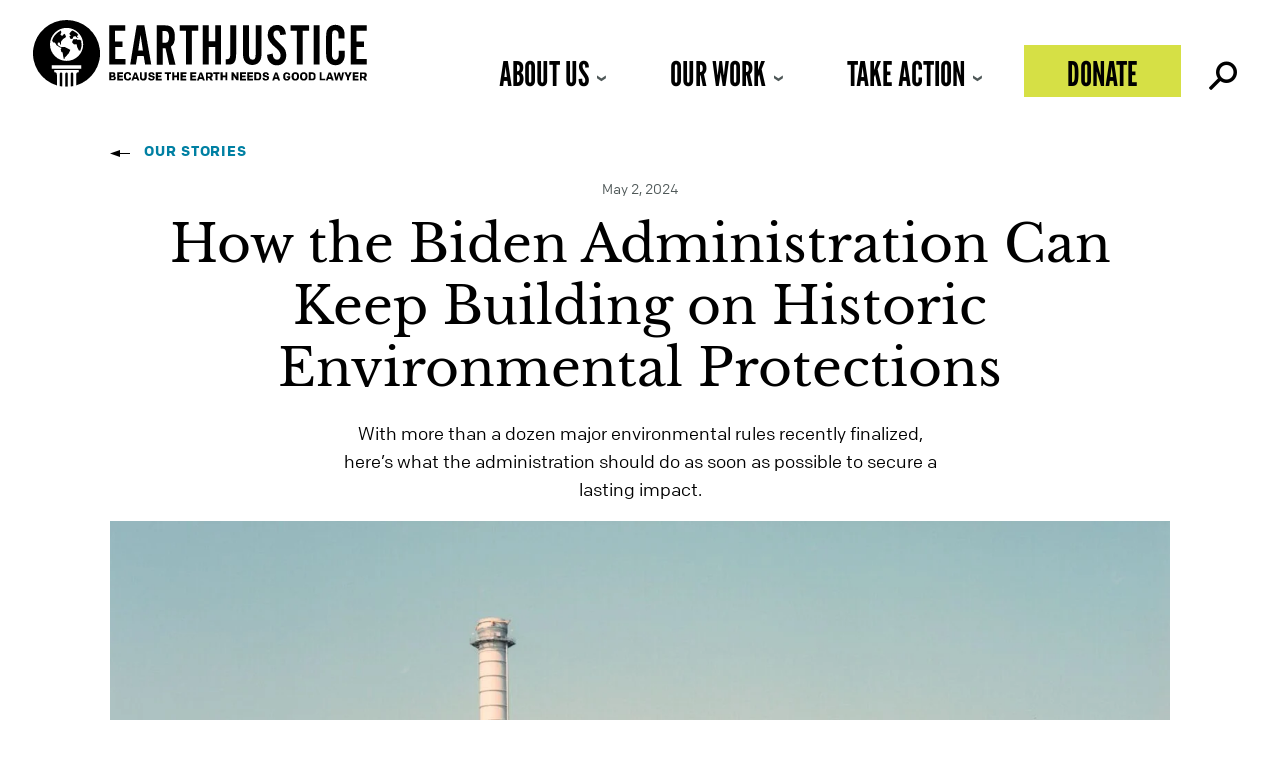

--- FILE ---
content_type: text/javascript
request_url: https://earthjustice.org/wp-content/themes/earthjustice/js/fade-more.js?ver=1.0
body_size: 105
content:
(function ($) {
  $(window).load(function() {
    // reveal responses. HT: https://css-tricks.com/text-fade-read-more/ used in features
    var $el, $ps, $up, totalHeight, currScrTop = 0;
    $(".fade-more__content .fade-more__btn").click(function() {
        
    totalHeight = 0
    currScrTop = $(window).scrollTop();

    $el = $(this);
    $p  = $el.parent();
    $up = $p.parent();
    $ps = $up.find("p:not('.fade-more__p')");
    
    // measure how tall inside should be by adding together heights of all inside paragraphs (except fade-more__p paragraph)
    $ps.each(function() {
      totalHeight += $(this).outerHeight();
    });
          
    $up
      .css({
        // Set height to prevent instant jumpdown when max height is removed
        "height": $up.height(),
        "max-height": 9999
      })
      .animate({
        "height": totalHeight + 150
      });
    
    // fade out fade-more__p
    $p.fadeOut();
    
    // prevent jump-down
    return false;
      
  });

  $(".fade-more__content .fade-more__btn--close").click(function() {
    totalHeight = 0

    $el = $(this);
    $p  = $el.parent();
    $up = $p.parent();
    $up.animate({ "max-height": 200 }, function() { 
      $p.next('.fade-more__p').fadeIn(); 
      $(window).scrollTop(currScrTop);
    });
    return false; // prevent jump-down
  });
  });
})(jQuery);